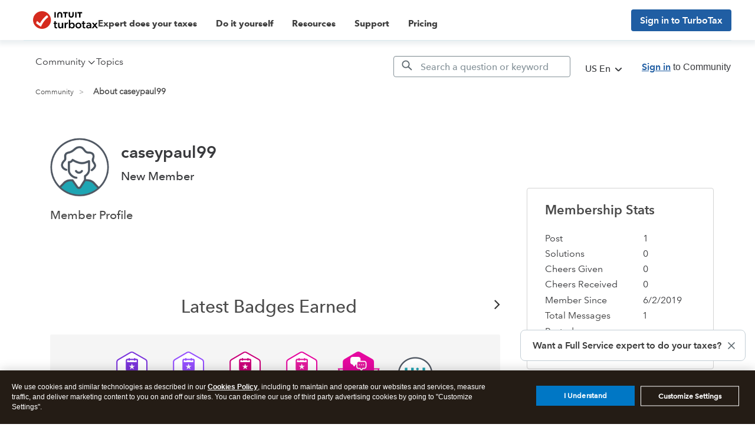

--- FILE ---
content_type: text/html; charset=utf-8
request_url: https://app.leadsrx.com/visitor.php?acctTag=hktywn83008&tz=0&ref=&u=https%3A%2F%2Fttlc.intuit.com%2Fcommunity%2Fuser%2Fviewprofilepage%2Fuser-id%2F170442&t=About%20caseypaul99&lc=null&anon=1&vin=null
body_size: 216
content:
{"visitorID":1125902628936556,"errCode":"ok","leadSuccesses":[],"hubs":[],"lastTouch":"direct"}

--- FILE ---
content_type: application/javascript;charset=iso-8859-1
request_url: https://fid.agkn.com/f?apiKey=2843367925&1pc=39652c7f-8d48-4db4-b96a-f9b2af6a2a97&i4=3.143.248.44
body_size: 189
content:
{ "TruAudienceID" : "E1:A840JehnHcy-9BbmpIFaX_8DdnLxZg2lWGLeMljEzJWVAoLZuEPRn-OzDdYUuFObLXixkpY_iLamusfzw24czebsxd9u1rHUbLSTGnWofy8Z88eyjQVgJ2qCg9XeMZKn", "fid_status" : "", "L0" : "", "L1" : "", "L2" : "", "L3" : "", "a":"000" }